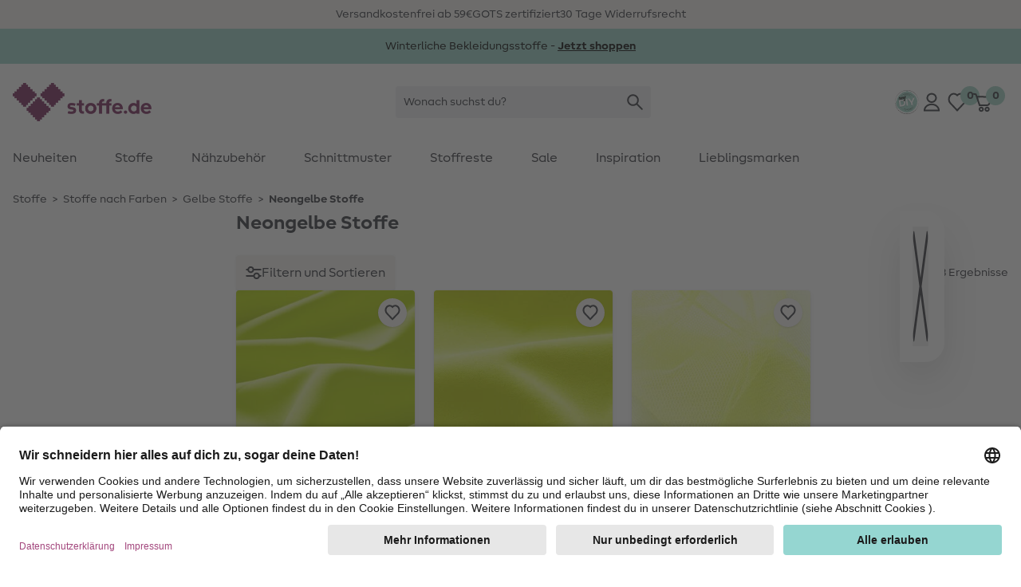

--- FILE ---
content_type: image/svg+xml
request_url: https://www.stoffe.de/on/demandware.static/Sites-Stoffe_DE-Site/-/default/dw12fcf519/images/myDIY-logo.svg
body_size: 13104
content:
<svg xmlns="http://www.w3.org/2000/svg" xmlns:xlink="http://www.w3.org/1999/xlink" width="200" height="200" style="enable-background:new 0 0 200 200" xml:space="preserve"><path style="fill-rule:evenodd;clip-rule:evenodd;fill:#9ED2C4" d="M17.4 136.7c.3.2.9 1.3.6 2.1-.3.7-2.8 2.1-1.3 3.6 1.4 1.3 5-.1 5.6.3.7.4.8 1.9.8 2.8 0 .8-.7.9-.5 1.2s.5.5.8.2.7-.3.8 0c.1.3-1.1 1-1.4 1.2s-.3.8.2 1.2 2.3-.5 2 1c0 0-.1.7.4 1.2.3.4 4.6 1.4 5.4.9s.9-.2 1.2.2c.8 3 6.1 7.5 6.8 7.7s.1 1 1 .8 5.9 7.4 6.4 7.9 1.1.8 1.6.8.7-.2.6-.5c0-.4.4-.3.5-.4 98.8 68.3 195.6-80.5 94-143.3-1.2-.7-2.6-2.3-2.3-3.2-.1-1.6-1.6-2.9-1.5-2s-.1 1.6-.9 1.3c-.8-.2.7-1.5 0-1.5-.8-.1-1.9 1.7-2.4 1.5s-.3-2.8-.2-3.7c0-.3-.3-.5-.5-.3-.3.3-.8.5-1.5.1-1.2-.6-3.9-3.5-4.8-3.4s-1.4-.1-1.5.9c-.2 1.2-1.3.8-2 1.1-.4.2-.3-.4-.7-.7-.7-.7 1.5-.1.2-1.2-2.1-.3-5.2-.5-6.1.3s-3.6-2.6-4.8-1.4c-1.2 1.2-3-.8-3.2-1.9s-5-.9-5-3.4c0-.8-1-.3-1.3.1-1.2.8-2.3-2.2-3.1-1.5s-2.3-1.3-2.8-.8 1.6 2.9-.5 2.6c-1.1-.2-.8.8-.2 1.4.5.6-.2.8-.1.8-2.8.9-3.1-.7-3.1-.8-.2-1.5-3.1-1.1-2.5-.4.7.8 1.3 1.7 1.1 2.1s-1.2-.8-1.8-.6c-.4.2-.3 1.7-.4 1.7 0 0 .1.7-.4 1.4 0 0-5.7 1.9-8.9 1.2-1.1-.4-.6-1.1-1.6-1.9-1.1-.9-2.6-1.1-2.9-1s-1.2 1-1.1 1.1c1.9 2.3-1.7 3.7-3.5 2.9v.1c-.1-.4-.1-1-.1-1v-.1c-1-.7-.9.1-1.6.2-.1.7.4 2.1-.4 2.5-.4.4-.5.9-.5 1.5-1.5.5-3 1.7-4.5.8l-2.1-.1c-1.3-1.3-2.4-.3-2.6.3-.1.7-.5 2.2-.5 2.2-.4 0-1 1.1-1.8 2.1-.3.3-1.5.7-1.5.9-23 13.5-39.3 37.6-42.1 65.7-1.9.7 0 2.6-2.4 1.9-.4-.1-4 .1-2.9 1.8.7.7 0 1.9.6 3.1 1.7 3.3-3.3 1.4-1.8 4.9.2.4-.4 1.2-.4 1.2s-.9 1.6 0 2c.6.2.4-.7.9-.7.2.8.1 1.6.2 2.3.1.7.6 4.1 2.4 6 .9.8-.4 2.4.2 3.5.5.5.4.8.3 1.2-.1.4-2.2 0-2.4.9s-1.9 1.1-1.7 1.8c.2.7 2.3.8 2.6 2 .3 1.2-.7 1.7-.5 2.3.1.4 1.3 2.9 3 3.8.5.3.7 1 .3 1.1-2 .7-.6 1.9-.2 2.2.4.2 3.3.4 2.7 2-.5 2 1.4 1.7 1.6 1.9zM12 103.3zm59.3-84.9s-.1 0-.1.1c0-.1 0-.1.1-.1zm65.1 3.3h-.2.2c.1 0 0 0 0 0z"/><path style="fill:#1e1e1c" d="M199 99.9c.1 26.3-10.1 51.4-28.5 70.3-28.2 28.7-71.2 37.4-108.4 22C50 187 39 179.6 29.7 170.4S13.2 150.1 8.3 138c-9.9-24.4-9.7-51.7.4-75.9S38.1 18.6 62.3 8.2C99.4-7.7 142.4.9 170.5 29.7c18.3 18.8 28.6 44 28.5 70.2zm-.3 0c0-26-10.6-51.1-29.2-69.3-9.2-8.9-20-16.1-31.9-21-6-2.4-12-4.2-18.3-5.5C66.5-6.7 15 27.4 4 80.1s23.2 104.4 76 115.3c6.6 1.3 13.5 2 20.3 2 25.9 0 50.7-10.1 69.2-28.2 18.7-18.2 29.2-43.2 29.2-69.3z"/><path style="fill:none" d="M89.2 47.9c16 .9 30.5 5.3 41.7 12.1h4.4c-9.3-8.2-21.5-13.1-34.9-13.2-3.9-.1-7.6.3-11.2 1.1z"/><path style="fill:none" d="M72.9 36.5C63 40.7 54.7 47 48 54.5c11.1-4.7 24.5-7.2 38.9-6.7 4.2-1.1 8.7-1.6 13.3-1.6 13.2.1 25.7 5 35.5 13.7 9.1-.1 16.8.2 23.3 1.6-18.6-27.5-54.6-38.7-86.1-25zM143.3 131.1c-10.1 4.7-21.5 8.6-33.6 11.2-12.6 2.7-24.7 3.8-35.9 3.5 7.8 4.5 16.9 7.1 26.5 7.2 17.2.1 33.1-8.3 43-21.9z"/><path style="fill:none" d="M100.2 170.1c18.5-.1 36.4-7.4 49.6-20.5 9.8-9.7 16.5-21.8 19.3-35.1-6.7 6.1-15.6 11.8-25.8 16.6-9.8 13.4-25.6 22.2-43.5 22.1-9.8 0-18.9-2.7-26.8-7.3-11.3-.3-21.5-2.1-30-5.2 2.3 3.2 4.8 6.2 7.5 9 13.3 13.1 31.1 20.4 49.7 20.4z"/><path style="fill:#1e1e1c" d="M143.3 131.1c-9.9 13.6-25.8 22-43.1 22-9.7 0-18.7-2.6-26.5-7.2H73c7.9 4.6 17 7.3 26.8 7.3 17.9 0 33.8-8.7 43.5-22.1zM87 47.8h1.2c.3 0 .7 0 1 .1 3.6-.8 7.3-1.2 11.2-1.2 13.4.1 25.6 5 34.9 13.2h.5c-9.7-8.7-22.3-13.6-35.5-13.7-4.6 0-9.1.5-13.3 1.6z"/><path style="fill:#1e1e1c" d="M149.9 149.5c-13.2 13.1-31.1 20.4-49.6 20.5-18.6 0-36.4-7.3-49.6-20.4-2.8-2.8-5.3-5.8-7.5-9-.2-.1-.4-.2-.6-.2 2.3 3.3 4.9 6.5 7.8 9.4 13.2 13.3 31.2 20.8 50 21 18.9.1 36.8-7.4 50.1-20.8 9.8-9.9 16.3-22.3 19.1-35.7l-.2.2c-3.1 13.2-9.7 25.4-19.5 35zM72.9 36.5c31.5-13.7 67.5-2.4 86.1 25 .3.1.5.1.8.2-18.2-28.7-54.9-40.9-87.1-27.3C61 39.3 51.4 46.9 44.1 56.3c1.3-.6 2.5-1.2 3.9-1.8 6.7-7.5 15-13.8 24.9-18z"/><path style="fill:#9ED2C4" d="M182.1 83.3c-4.7-13.4-11.8-19.2-22.3-21.7-.3-.1-.5-.1-.8-.2-6.4-1.4-14.1-1.6-23.3-1.6h-4.9c-11.2-6.7-25.6-11.2-41.7-12.1-.3 0-.7 0-1-.1h-1.2c-14.4-.5-27.9 2-38.9 6.7l-3.9 1.8C29.3 63.7 19.6 75.2 19 88.5c-.2 4.3.6 8.5 2.2 12.5-2.4 6.2-3.2 12.3-2 17.5 2.2 9.7 10.7 17.2 23.3 21.9.2.1.4.2.6.2 8.5 3.1 18.7 4.9 30 5.2h.7c11.2.3 23.4-.8 35.9-3.5 12.1-2.6 23.6-6.5 33.6-11.2h.1c10.3-4.8 19.1-10.5 25.8-16.6l.2-.2c10.9-10 16.2-21 12.7-31z"/><image style="overflow:visible;opacity:.15" width="82" height="86" xlink:href="[data-uri] GXRFWHRTb2Z0d2FyZQBBZG9iZSBJbWFnZVJlYWR5ccllPAAAC0BJREFUeNrsXYtSGzkQlHbXDwhH cv//kZcABj/2cVC1qvQ1PSNpbQdSF1ep1jg2yL09mpmekRLCn8efx2d6xN/870//FyDjFf/+9JnA 7a4MVsy8FiuBnQqefwio8QKf8cCKzmux4L0KFLzy88l479VB7RaAVwsSP8/97AGJAI0EoDeuztKu EMAcMNZrpaMxgIwG60a48vNRvGe6ttl3hSBaX7wxwGic9zaFv0OxkQF7G4O4DuJ96bNXAbQrBBG/ dDtf+XlD7ysdUTxHMNMXVQCm0WeuCdhIDJ2I9VdjZCTQ0ujm0Yphge3dgNYBMhATFYCn+fkJRg/X Ht7LLJ0uwczOARBB7GCsxOgA4NYZjQF4K1iKQKYvzSAyeEdnnAjQCICebeo5RjYA0Btg69exgZF+ RkCZrV0BsAymxUgGsScAD/PY0zWNI4Cefk8AMBebelewNiYw3kDbvo4bGlsAlcHsKsEsBRLNWYH4 IsYKgG3mz8dLgdkVrI2JjZsZuC+v426+3s5jO4+1wcyuAsSSNZLN+ihAfJ7HDp7jMtSIWHhYat6l ps1A/vU67mdA7wBMZeY1ADYiNg0U+qg1koFEEN/m/EQ3uRV/KzFzWLJeljibFtZHBPLrDOb9/NoN sJIZmXMsFohRZDMKTDTvxMjdDCAvPwpIdcOqwOwKQh9cIzcz++5mML/NgCIr1Z1vM4F4NDIlLyhP oQyaOLLyFtbxTYaRCrSxZr3sMmKEBeYNgHk/XxMr04STGVuglQoW0RAgOCRiMG9g7d7QvBqDiTzi UkbGTCy5Iu99C6augEyfD8JUQ2EwnObUCKCZoT2FZxsyaWSjcmSjEEOKTLxEtODshmNKBPUGJt3A hCcyl5x6463ZfEVTXMHc1iKKaGlOCkRL/HDZ2Yl1KGZAbQWgPPlOfMkRng9CbBgNpSaKdFKtvd38 2dYJvyIAwkwehOBRbOKdAaIST3OxJo9Ige5IaxnmwvwF8MEAYqqKQDVwoxXwkeY0UobkzSfmAO0q ZH1lftFYTyPlsgPFe0cjZRsEExCMlWEFK3IkKqwKwiI4T2fRY1hq2sEBbyxYz9TnEcQXyj5SyoaT V0B2xtqMVytODEaqqdLLA8ynFzfWBLQrlPSVDuh5uQmyhGQyCcCnOVjeAaCJnWnyk5FdsYNDJ5c+ uwGzT59lNqqMaA839gjz6cnqpnMYOQrHYC3ME7Ex3fk9ZBsPr+MRAN2DaQ2wTsZM6HUrbgI6LAaT 2WiJHGgpLQnDVUBOTogwZDwcqigM5PMM4BuQP+ZrEhUSILwutZTvb0k8wS89kLOKFG2k39FTSnlH AgeC2Yk5vYsrSxg5GjKWCl8Ui3nSuxnMH/N4JFb2BIZi5C18YQZxMkK2KASYw3xDnkHNwtw8zanJ la6XmLbFSMVMZUoM5gOsl2iiCCR67MTI54IloRFhUSfYfQvDy80by8mWOJvJqNJ5gIYCMJ9hzXya f06gILMw/FmDCsUgTkbc2Yri3SojVLP4wmHUO/P2MpsS0y5xOJMTT7J+eHA8dwfCyVE4mADM64ya UkMmjlHA1hE5WC2aakzbSupVSjU4Kd7k/A5VbzkJINHpHEWcFwTb1sJEOeNRYG5Ent5mJD7Xa3vh z2CUOHPB+pQRaE8E5CTkPJVONoZnV6JuEAIMawXW+hgNFSvLyFKHM2REB0+4tcIrlYqqv6PqSrdU U0oMXon1UoG5MlSjakaeAyIzKRbUZLyUlLXMSTiiDpzQs4gFTyIWbAwwcyBGpa+WrpGeOQ5CcLBU otpiF7M7mXJK245g0ntwXvtMHq/q9p1Rl7fmGj2vXQpiCSsjhSMqJGkKgl1LpbYqiSw+KMfk6Zyq hOyadSDxNVe/yHltpSdGIYW1GUBjZdraG+0rCkRlMU2mT6kpKMxJIGtN2/LcQZQFLFZaRbGSddub 02DonN7SUwJirAHSa+ws9dpeR1sOzFBg7jlgBydRyPV/FjHxEowcKu66Z9rtkokXLEUlhbVciFY8 l6byznt3XbUaR2dRt3p+ah8fvVdoMSNzrJycBd1jpNVkmts1ETNhVgnDljJ5EZA1ctrk9BF5DVXW LodgdGRwHl4TEUwOiKUpb5WzqZHTPM99rsOJGQfWOaOkaWp06uxWTSoL5FSplJeEGG0lc6x9PFaN ey1Un7URWHt5fimY1TLaEjlN5dulYZAHZq4deyvKs1bzlBeLqh0R09K69jlyGseTJc5GAdk4uTGq 3FsqF2DthfXIaNS4eyOgL2JmV8HGGiVockKgtmAta8Xdx/aYtZDMUlUR27K3VOduRdvKYKSXvdMk EHKlhnNBVCpQdJSWlQHoINZGVZZN4KXO4b/mwWCuw/tOtDHY20tyYJ69RubkNKvzQnnYlaFOn+bP NUIB76gk+2UG8CsMbnxFRsZMx8UhvN+Xo9LfaSmQS+U05bU7UVfBkTYT9aL/Zy3Y+AbeWwv23+Fn K/a9ALIFDdFqWzlQ28qJinGLGDkVOJy+wLSDUXDicugBQFwBkFYJFVuvvwGYX8G0ufE1UDXzQGLw iwBy+NWmbZl3I8qk3MNzF35uz+igdcWrydwBI5Vp3xIbsY3mFOx9Oayu94ZpV3vtWjnNYmRreNw7 WBe7GeATsNP7HLLyHhwNOpmOTBpBxP04OwIzt05enJEl4U8Q5nkLDQGpZXkDr42imL8lR3NHg8Oe DmJRBFF1euyMollviDGLnU2NnDYWVPtOtA6uZhCOMHGvNxKD7y9Ux14TiCnUQRATgI8wdk5P0WiZ 9bmMLCnPBspQsK0OWZdM+kC9P5aDwmH160SY70k0cD3AeARWqsbX8VKMXCKnsXmnbGUd3vc/romN o9ERwaLEJujOMQYxtV0/EYiptfCBgNxfA8hz5TRkJS8VDbBRtT57Qbwq5EcR4hyD7sv8Pg8Gkh1N 0UkDJaLFku60wakmBmLpinp+xgKxozO0TN5Sd4Q1ETuF/5nHdzLtRWysNW1LTit1OBHWw0ihTe/U xZtMGQHjw5EyFnQsj8BEBPJH+NmfqVpcxlCw1W+J+pPLt/tMKNQYstjohE5WvYU3dvZGiINs/E5m /UhAngpUn7MZmXM4ffC3pDVCEUo/l9x9L1XlvBnjxAfhYBSIHPIUFb4u5bVVywgfFYOelNlk6XxW UYpPW+HjGHDj+w5iRAx1HsJ/W65fgr1RKYTK/dpL4slBCKN4RMyBYjpre+8U/OO4WJnHm6dOD+Cs 5ZGuT5QOWnn1VRiZA5FPOtnP8V0DX74RjBwLhnfeD/9Nzp+f6MriBOfUQy2INXGkZ9r8hRIjNhCE n0jKyu0oU3EqnzrlHVPDp6vs4HWvd3KoBfAc01aLPC/wDCJL/d7+RhWTqqO7Ss/74W1xB4OFZx3x dY6zUeHGDlSXMP/7C5i4KjxZAPbBPnlKrcX78H6DJp9EdQp6W/PZ56Sdu0YyG9cE4h7E1UY4GS8z Uifv5c5CQ8YdCopZVW0p1wSyhwwC891h/iI7Q+rPAdkbDmYQ4dUx6M3rR6NW/ctO6/McjjoV4EAg jgAun7gSDKdiCR+emQ9BH214Emweg910ejaIlzLthtiWBNRn6nAIBiOtw0KGSkfk7dydgr9BP/xq ILnVg7dKJHD3RndDKIgXa/59CH4XWS57Ch8BJE9iEGHRADGjOqzICsRLs5yS13KNoh9y6nPOvLGQ jxKWdaimddhI6cFKJQeVWKZ71XPIl/ZsW+3G1kakGPwOWQ8Q7wD3ED7wEPdzgVRgquOvvVP3zgXG A+tD/q+GeIHPLjnhvgSU0kPYP8X/IBIv+HkLvFjBnBwon+a/Xbk0kLnfExcA8WnB+hVA1vze3xKo P48/j9/r8a8AAwDbYBKdBNL3qgAAAABJRU5ErkJggg==" transform="translate(16 70)"/><path style="fill:#fff" d="m39.4 138.2-7.5-57.1 20.6-2.7c5.9-.9 12-.5 17.7 1.4 4.8 1.6 9 4.7 12 8.7 6.1 8.6 7.5 19.7 3.9 29.7-1.9 4.7-5.2 8.7-9.4 11.5-5 3.3-10.7 5.3-16.6 5.9l-20.7 2.6zm19.4-14.5c5.6-.7 9.8-2.8 12.7-6.3s4-7.7 3.3-12.9c-.7-5.1-2.8-9-6.5-11.6s-8.3-3.6-13.9-2.8L46 91.2l4.4 33.6 8.4-1.1z"/><image style="overflow:visible;opacity:.15" width="45" height="84" xlink:href="[data-uri] GXRFWHRTb2Z0d2FyZQBBZG9iZSBJbWFnZVJlYWR5ccllPAAABRFJREFUeNrsm+ty2zgMhXmR4yRt t/v+r9mkiSWZXHuGmD1FQBK8OPGPegYjx1HkjycHICjTxvx9fM7DfuK14ldD24bX4+wB2M5zbeEa NgMnPY+3graFo/Q8p2oUogt8aVCWhxNew7/jsIEdu8EXhbocVAochBFgMc7wvMvnNaU5qE/HJT33 8DqdixAEeY09HW06GlCd3i/2QkvKEuD1/AM74gAsvDkCbynWjP/DiNLcx47BPgiB8A5UJnWvsKcU jnmewo7ag6tMwMdLPLI4pjiA4gS0J2WvsO+X+M0GhX63QgJ3JSKq/JAgny7xfIlv6fiUghQnaFL5 CvsGwNw6PpOUamipYiD0MYH+SPEd4B8F6DUBv8L7BLDMBp63I4lomdKOKf2cYP+B+AZqe7DGKSl8 SNdD4DXFVqnxXZ72zNNPCfKq9L+X+JkG8Zx+j9Bv6TWXgDfwN+aAG1W6BM7V/sHUPoI9VviZgCkZ seI4YVIahkbwA3ibFP8O/n4Epdd0voGEfErnYNJ6oQ3oLnm18ofwz1BJCJp8TMBUHh8Ea/Aepqvk RUXd5vAERdcjW6xQy6me5/w8bI9cH8wt49kgDnD+JsycB6FvkcCLii+V5VEs9MGG1XPPZkSpR6kB qyzSCh0y8IZ1eVh1PAPm4M2J6AqwvEc4s84tZLozqZ31BWA3Ah0zSyPewJ+FZj4UEtcL4Qr26FI6 t/I4Cw29BtxXwKfag6/rODhCc59r1M6B21spXQLHa+e8La0xzYjSuZW0BB8GfF1LRjtD6dCotFTD vbAgdg33UNTQGk8HBm4rpW8oGUfqNI+omPK1pa8JOmbsERX2GEnGplrtFAPL3SVqSUbfUPaGqkds KHuS0lYB7jIVxI4o3QIeC/bgbexyC6U/o1YvlVkxOwit0tpklCqIm+3rWfYIAnjOzzezR0+tDpVa Pa3jc4r14Uitng6srdMmk4h7Abyk9MKSsLlF1fYeUfj4gcB35axYqx5uRsnrqdVB+EhieovqbgTc 0jg1t6gtnpbAd8HbpbLnblU9Rpdd4dYtqrZhksD3r2pRZ9ljV5a9KVN5ayKO3E6Y1qKOKt16O2FK i6pNxLtqUXuV/tIWtRX6LlpUbSLeVYuqWW7dXYuqtcddtaitXd5dtKiuUeW7aFHdjYFbktFVPvEa 8nRPi8rrtc+0q27mNF4Dlj6PKbWpXHHXUj2Wxim8pdtDcFuAt4Vmqbt6tLaouzCIUPG6afmwaJmQ iATHd8ys6TNx+refFWXRaNaIS6fSkUFvDJq2tB3gP3pmg8oNoHu3mFZtBCZQ2iH2ALC0JYh+/56e 0wCkxM0OoFVpI0zhCEzb2XA/08qgr79/TUcN/BRPc2usDPgFrrsxxWnb26903mv6+SRYJmuXRQls hYYJk+8dFKZr0o4x3OJG574k8F8Z8DDLHlHoqTdQ+SFdj3btnmAQBI27xl5AcbLKmlF7SvXgfn4z /+/8IkVpO5tn0CtY6ZX5W4L+kJQ90EFQ2sOsRzvEjubPTbPBfNw0+wbxLiTkkNJ8YzYBYL8QYSDk ZQ+zLg50Y/X8BFVEUnqKPRCAD2Q1HzcL8qqzCZPSnlH5g9oj0BbKWGDQ0s713L3APTPFh1nVA7u1 IAxkLyybcsu1IEwqIbPA1n14Ljxy38iwhZ5Y8/UR9VdJeqGlbqx2qzYW7qVIoLEGYCbCmwq0qQBG 7RuPgrdeb+hLaJ/51b5uyL+Pr3r8J8AA54xJB8NLmtIAAAAASUVORK5CYII=" transform="translate(74 64)"/><path style="fill:#fff" d="m97 130.6-7.5-57.1 12.7-1.7 7.5 57.1z"/><image style="overflow:visible;opacity:.15" width="83" height="87" xlink:href="[data-uri] GXRFWHRTb2Z0d2FyZQBBZG9iZSBJbWFnZVJlYWR5ccllPAAACetJREFUeNrsnQlz2zYQhQEeEm3H Tfv//2VT6+KBxjPA5OXlLQhShxXFnMFIViwX+vT2wGLBOvd5fV73ePnPz569wifMss/pF4IMfzJM v/C5AhdmXntomAoUPnrjdQtYEMME6h8QpIJX0c8MllX5Pibj0QTaPCBIhFfR8PQcgQYC+T5GeHTx efpdz0CbK5hXyRUuDJJVmEYtRiWAOgFxiGOk/950SWX6M2EGw09dCmSC1sBo4TlC9aCwEMG9j56G cgNuLcy5aLgmQgYCG840bYa4iRA3MBBqUqcDkEOEd/o+jvTvSbn4Bfxk6s2Zjp1fm4OZG34lUFRk UuE2jo4eE9SkUA+mOwDEA4BE068E0CJlWvBUhKwKIyT6pYki5RKz57kkVSaQT3E8x5F+TpBbgJlA JZC7+G8IeYivjTmX1iyYdCVGLSKlAjrRNzyKSBlW+FFUZTLpBPHl+/gC4xmAtgAs+cgEMilygNfr GbFkYc5Fx4aeK7BeqHGA0cdHD3BLIr4VcFCV7yD/gvEagT5Fk2/je0Ocwzuwffw7+NqBglX2agpz Npxw8kstOfRGRElHIJNzP8Xf5Wg55vK4AlV2EdiXCPHvOBLQZ1BmMvETgBwjxNYQx2KYTqiypsi4 pUcEi0CDAJm+8UN8zpMcF4DEwJNgPhPMf76Pr/HnBLOBCJ6CTXreCjWGEtfTrIiSHSigo0jZgtl7 gJPMJpnTDn7PSqFUcmzllWzirxHeV1BnUuYmvmeKX7CP82vJN+YykCKY3jDzBpSIDv4FImUn0o5A Dv4d5NvMt29VbCz308LcOpjbq/CbT/F3E8Aqzq2meYwiUM5CbWbSIsuUUqR8pUjZgTo9RMVTNKEd /E5NQSqIgsIkQFrzQmV+gfm9wjw7iOII1IllZA/LSYYqg2RTkBZVoE409ReaLKYeDUTLEZz8G/27 M/LPIFZIDkB6cj/oLzEtStbzDO6oggScc8kTjJ6ATnOmXroCshT6JBTaiTwuwcS0RBUXRgGUl57e UGVHifozfcEpijv4+7gOP9I4CZjTEp+5JElW5vUCk68p/UCf6sm0RmFSgYKRlaoxzCda9XTCWhDk CbKLPWQZR0OZbqnPdIXRzItonz4ATr4HZVTC0Q8EcxJKCEaGscmA3IqgOAqQewB5yCgzrFGmtZZm FU0UJPhDNhCE2kyVBv0Tgg3w/lCoSlZkS1/sZIDcE1SEOZWkR42R4/FScBQrmJPxDTLYSqRLE0VN hIkfYCJTV6pUMDtSJQcbTNX2kPsqkEX+skSZqEh01AfxTeIkUFW4bnfGF9QLqCP9neQ3mwJf2Ynq EOe86Cd38FnYX04lJj7nM4NQ0TF+iD3kjB3VDbkQi751kzHxPpOOeFhm8rK2I6CdWEAoVaa8d0eq PMI8VDBc5DMDlc5GWikcRAV7SxB5nd6CuavA01N+Nwi3kYogJb5yQ6pUBeC9UCUGHwQ5laQ6pcoc YSK8PdAaw9pvaSKI0fCbveGDe4CZM+/OKAAzSEuVJ5jXRDWC1T6TN5rUXkstNq0YZE3vTQrtMkB5 ZzBZRoh//8kYKoKzKi1fecjkluESysTqTQJ6ooJxMzNUNT6lNt1MijRBSnSKz5vMSmcu8JzIVy5J h86CaZl7L1SqtletrdUWgG5E/qpyzTqqZgKYLwbMzYwq92TmpelQOBdmoNwQqy0nYztDgayNzooG 9m0UTEyHDvHnGmoCX6gMuKWqVTBWO6zK1enQGmU6Wrl4oxq/ZPMfI/0kYGLwSTDH+L6OYD5TFK8o 8PTCV6ZxVjq0ptBh+U9foE5LpZb/HEWO2cQPnOqPW6NatYG/HzJV/lwUX5QOnVM1wuiuKkk5dao9 og3AUnvqKZJvQJnpfc8R5osoaniqpR6Fn7RALkqH1sLkHUMMSJWoeVqmzhG+AaAbgukB5hG2hlvw my+iKO2MgkZuxbMqHTpXmY5M3kOEVwrl7eE5/xlEJWobP/QI88b9niehykHUEnYzUXy6Jcy5gFTq P9nctwIoR/weYNZUx0R/6WnFdljgK6c1geccmCUByYKplIndaDWAQphbAbOh/fsGGqumDMz9TG65 SpXnwLQCki/MP3O9krWxzTxQUKrJdeCWBC8dEeROVNNXJemXhKkC0lCo0CajUBXMWoqyXrzXARSr OqR8pbWN+yHKdFS8HVy+HboxortacjbQTBVoJ8CLNhzV9DCXDhVvS1wbZi7Cl8AsUWiu7duL/LQ3 qkMl6ZD7SGXmAlJvQG1m1Fk73QNqndsJYvv2aFSHeOk4GI0PHwrzEhUmhlmDiVuNtBMt/wZjn2pJ OuTuAeaaCtOc2SNQJ8w+UL7bG6W2vbEffhFFXlOZaytMJaU7NPNAu52DsfPIzQVn1SxvCXNNhak2 1vEK7uT0QSh17ORAI5dXXuSQ1zWP+5VWmGqxEddmVkweVjpqw+8oYJa0u4R7hbm0wsTFEOsgVO3m j+chUOxow6BzsXTolsosrTA17tfmArUXz50hue4Q3Ic/UQX/Ikn6LWEuqTCplhfuFuEODSeKyVan iFJk+J2UuaTCpJpWc+2B3lCnNaZrg7wVTBWQPFSYUgDauV+b/Hfx8RCB9mLDTPXE83nxq5j1R8Hk gDRCQm+tWHAZyAGkdvbxEvVa8a0hfidlsv+sRG7IjadWS3Tlfu1i/tDr1reV4F7LMZNwzzXreyrJ OTd/H46rAq8+8IucZtIahNjP5IjW8W11dNtfC+xH3PCEzX0Oai5HdC5/hNu6H4d/NGU6p9u9+YTY YBQnnFimVlTCywF9GJhWOjNmgI4zyvRGZb/k5gIPoUyXAcrHZOZ8ZmUosr6Vqd8TTMvcrQNXwQDq C/zmVZTZ3AFIl1HmkIE6Gsm3zwC8amrU3Iky1wLl9ymwKtfEER4JpjJ1hqjSpRoAWufCVS760MrM pUgID1dE3Nd5oiVniY99KJgho0priZnOrCdVIsySBtaHqBqVLi95z527ftPh/3TsmmG+QbUpt63r 3G9aHF7rL7lf6D/3435Eg/txA6cEdh9/51+AmlTKhw7Cn+Iz1QEoPPg/gt9EmIcI8VsE+l9879U6 OH4HmLjLmGAmkOkWFbsIs4L3HEGd3wDmIeM/HzJp9xR8kolju3YA8+ZOYe4Sfosw38B/9q7wXhuP lGcmmFiocKA+vnfS5PShfG5s/WPM3DndnYFnxXvwlXiLtCCCFuelJ0OZD7ucTNCw+9i5nw9H4Y3v PMFUx61v0nxwj8pEdfLPg9NHXpz79ebLVuluumbwuTefieq0TN+6JTinVta++dLb8S667un/IGDd +X+uUs5VJ+vmfFfdM783mAqoI4huBqbVhOCuDfIeYSqo6tEZtcgcuHCrSd8z0CVzDYWv/XEw184z uM/r8/q84PpfgAEAT7YmBsD6Xo4AAAAASUVORK5CYII=" transform="translate(91 56)"/><path style="fill:#fff" d="m164.2 63.7-17.7 41 2.5 19.1-12.6 1.7-2.5-19.1-27.7-35.1 14.4-1.9 18.5 25 11.3-28.9z"/><path style="fill:#1e1e1c" d="M84.3 76.7c.3.2.2 1.1 1 .7 0 .2-.3.2-.6.3-.1.6.3 1.4-.4 1.5 0 .2.3.1.6.1-.3.2.3 1.2-.2 1 0 0 .1.3.1.4-.7.3-.3.6-.3 1.2-.8.9-.4 2.3-1.2 2.9-1.3 6.6-4.5 10.6-10.8 6.4-.4-3.5.2-6.4.4-9.5.7.1 1.5-.4 1.8.8.1-.1.1-.3.3-.4-.1 0 .3.2.2 0 .2.1.4.6.4.1.3 0 .6.3.6.7.8-1.3 1.3-2.9 1.7-4.3.8-.5-.3-1.7.8-2.1-.1-.6-.1-1.7.4-2.2-.4-1 .6-1.9.4-3-1.4 1.9-3.1 4.1-6 3.6l-.2-.3c-.3-.1-2.5-.2-2.8-.2-6-4.3-2.6-14.9-1.5-21 .6 0 .6-.6 1.2-.7.1.2.3.1.7.1.2.2.1.3.1.6.1-.1.3 0 .4.1.7.1.6-.4 1-.4 0 .6.6.2.7.6.2-.6.6.2.6-.2.3 0 .3.3.3.6.2-.1.3-.3.4-.1 0 .6.7-.4 1.1 0-.2.3-.1.9 0 1.2-.3.3-.3.8-.2 1.1-.2.3-.1.7-.2 1.3 0 0-.3 0-.2.2.6-.1 0 .5-.2.4-.1.6.1 1.2 0 1.8-.2.2-.1.5 0 .7l-.4.4c.1 2.2-.1 4.3-.2 6.8.6.1.2-.3.4-.6.4-.4.5-.5.6-1 .1-.2.3-.2.4-.3.1-.2 0-1 .4-.9.1-.3 0-.8.3-1 .2-1.1 1.4-2.2 1.2-3.2 0 0 .3-.8.8-.8-.6-.7.6-.9.4-1.4.2-.5.9-1.1.8-1.7.8-.7.6-2.1 1.4-2.8.2-.4-.1-.9.4-.7.5-2.1 2.1-3.7 2.6-5.7.7.1 1.5 0 1.5 1.1.3-.3 1.1-.3 1.8-.6 0 .8.2.1.4.2s0 .2.2.2.1.3.3.4c.2.1.9-.7.6.1.4-.1.4-.3.8-.3.4 1.7-.1 3.8.1 5.6-.6.7 0 1.4-.4 2.1.1 1.4-.2 2.4-.3 3.9-.5 0 0 1.2-.3 1.3-.1.6.1 1 0 1.5-.8.3.2 2.2-.8 2.3-.1.6.2 1.3-.1 1.9 0 .1 0 .7-.1.8-.2.9-.2 1.9-.7 2.8.2.8-.2 1.4-1.1 1.2.3-.6.6 0 .9-.6.1-.2-.2-.1-.2-.2-.1-.2.2-.2.2-.3-.1-.4-.7-.7.2-.9 0-.3-.4-.1-.7-.1.1-.3.4-.4.8-.7-.1-.2-.6-.1-.4-.6.4.1.9-.8.1-.4 0-.2.3-.2.7-.3-.1-.3-.6-.1-.9-.1-.4 0-.2.6-.3.8-.1.2.1.1.1.4-.3.1-.2.5-.1.7-.2.3 0 .1.1.4-.1 0-.4.9 0 .6-.2.4-1.1 1.3-.3 1.9-.3.4-.7.9-.8 1.4.3 0 .4 1 .1.6-.2.1 0 .2 0 .3 0-.1-.2.1-.2.2.4.3.6-.2.1.4-.3 1.3-.5.8-.8.9zm-15.4-10c-.1.9.3 1.1.3.7 0-.3-.2-1.4-.3-.7zm0-2.4c0 .3.3.8.3.3s-.2-.8-.3-.3zm.4-3.9c.2-.1.2-.3.1-.6-.3 0-.1.4-.3.6 0 .7.6.7.2 0zm12.2-1.9c-.3.7-1 1.3-1.1 2.1h-.2l.1.4c-1.9 3.2-4.1 6.7-5.5 10 1.9-1.5 2.6-4.7 4.1-6.2.2-1.5 2.2-2.9 1.9-4.3.5-.6 1.1-1.6 1.2-2.2.5-.4 2.4-4.9 1.3-4.5-.5 1.7-.9 3.3-1.8 4.7zm3.6 6.5c0-1.6 1.2-4 .3-5.5v1.3h-.1c-.2 1.7-.5 3.4-.9 5.1-.2 0 .3.5-.2.3-.2 1-.4 1.8-.8 2.8 0-.2 0-.4-.1-.7-.1-.3.1-.1.1-.2s-.1-.2-.1-.3c.4.1.1-.5.3-.8-.1-.1-.3-.3-.3-.4h.3c.2-.7-.3 0-.3-.7.2 0 .3.1.4-.1-.2-.1 0-.2.1-.3-.5-.1-.5-.8-.7-1 .2.7-.2.7-.2.8-.2.8.2-.1.2.4-.2 0-.2.4-.1.6 0 0-.4-.3-.3.2.1 0 0 .2 0 .4.1 0 .2 0 .2.2-.6-.2.2.4-.4.2.2.7-.1.9 0 1s.1 0 0 .2c-.3.3-.2.8-.4 1.2h.1c-.1.2-.1.5-.1.8H82c0 1.1-.4 2.4-.6 3.4.3 0 .3.5-.1.2-.1.2.2.9-.1.4 0 .9.1 2-.2 3h.1c-.4 2.3-1.2 4.3-1.1 6.5.2.2.2-.3.2-.6.1-.2.3-.5.2-.8h.1s-.1-.7.1-.4c0-.1-.1-.7.1-.4 0 0 0-.8.2-.8.4.2.1-.7.6-.4 0-.3 0-.6.2-.8.1-.6-.2-.4-.2-.8.1 0 .2 0 .2-.2-.3-.3.4-1 .3-1.4-.1 0-.1-.3-.1-.6.2-.2.1-1 .4-1-.3-1.3.7-2.6.8-3.9 0 0-.1 0-.1-.2s.2.1.2-.1.3-.8.1-1.1c.2 0 .2 0 .1-.1l.1-.7c.1-.1.2.1.2-.2-.2-.9.5-1.7.4-2.6-.1.1.1 0 .1 0 .1-.6.1-1.2.2-1.2s.1.4.3.3c0-.4-.2-.3 0-.7-.2-.1-.3.2-.3 0 .7.4.6 0 .7-.3 0-.2.1 0 0 0zm-3.5 17.1c-1.2.1.6.4.4-.1l-.4.1zm1.6-3.8c0 1.1.6-.4.3-.6.2 0 .1-.3 0 0-.3-.1.3.9-.3.6zm.8-2.2c-.3.2-.4.7-.3 1-.5.5.5-.5.3-1zm0-3c-.3.3-.2 1.2.2 1.3-.2.1-.4.1-.4.3 1-.1-.1.4-.1.8 1.1-.2.7-1.1.4-1.9.3.1.8-.6.2-.6 0 .3-.2.2-.3.1zm-.5-11c-.1.6-1 1.2 0 1.3-.2-.8.2-1.1.3-1.5-.4-.2-1.1.6-.6.6 0-.3 0-.4.3-.4zm2.1 12.6c.5-.4.6 1.1.2.2 0 0-.2.2-.1.2-.2-.1-.2-.1 0-.2l-.1-.2zm.7-1c-.1 0-.3-.3-.3-.4.2-.8.4.3.3.4zm-.4-7.6c-.1.4-.1.9 0 1.3-.9-.1-.1 1-.4 1.2.4-.2 1.3 0 1.2-.4-.4 0 .2-.3-.3-.6.6-.6.1-1.1.4-1.4.1-.1-.1-.4-.1-.4.2-.9-.2 0-.6-.6.1-.4 1.1-.2.8-.9-.2.2-1.2 0-1.1.4.1 0 .3 0 .2.2-.1.4 0 1.2-.1 1.2zm.9-3.1-.1-.4-.4.1.1.4.4-.1zM57.3 67.8c-.1.1-.2.3-.3.4-.1.2.1.4-.2.4-.2 1-1.1 1.7-1.1 2.8-.4.2-.3.7-.8 1.2.1.1.3.8-.1.6-.1.1.4.4-.1.3l.1.4s-.6.3-.7.8c.2.3-.5.7-.4 1 0 .2.3.6-.1.4.4.6-.3.5-.4 1.3 0 0 .1.2 0 .2-1 2.7-3.3 6.2-6.6 3.9-1 .4-1.3-.2-2-.3.1-.4-.6-.4-.6-.6s-.1-1-.2-1.4c-.4 0 0-.3-.3-.7.3-2.4-.2-6.8.3-10.3-.2-.2-.2 0-.4.1.1.6-.7.8-.3 1.4h-.7c0 .1.1.4.1.4s-.4 0-.4.2c.1.6-.3.4-.2 1s-.2.3-.3.4c-.1.6-.4 1.4-.6 2.2-.3.1-.2.6-.3.9-.1.2-.4 0-.4.2.4.8-.9 1.6-.4 2.4h-.2l.1.4c-.1.1-.2.3-.3.4 0 .2.3.6-.1.4l.1.4c-.2.3-.4.8-.6 1.2.4.5-.6 1.3-.6 1.9.1.7-.6 1.7-1.5 1.4v-.2c-.2 0-.2.2-.2.2-1.5-.3-3.3-.7-4.7-1.2-1.5-4.1-.7-8.4-.2-12.2.4-.3.1-.9.2-1.3s.6-.7.2-1.1c1.2-3.4 1-12.7 6.2-10v.1c4.2-.1 2.9.9 2 4 2-1.9 2.4-5 5.8-3.8.9.7 2.2.4 3.4 1.1 0 .6.1 1.2.3 1.8 0-.1-.3.1-.1.2.7.3-.2 1.2 0 1.3.5.8.1 3.1.1 4.3h-.7c0 .3.3.2.1.7 0 0-.2.2-.1.2-.1.3.2.1.2.2s-.2.2-.2.3v3.6c.2.3.1 0 .4-.1s0-.4.1-.7c.5-.5.3-1.2.8-1.7 0-.7.4-1.1.9-1.7-.4-1.1 1.1-1.8.8-2.5.1-.2.2-.6.2-.8.7-.3.3-1.3.9-1.4.3-.7.5-1.6 1.2-2.2-.1-.5-.2-.5.3-.6 2.1-5.6 4.8-5.7 9.9-3.4 0 .3.1.4.3.4.1.8.6 1.6 0 2.3.2-.2.3.2.1.3-.2 3.8-.8 7.6-1.9 11.4.2.4.1 1.2-.2 1.4 0 .2.3.6-.1.7.4 1.1-.4 2.5-.1 3.6-.1.3-.7.5-.2.8 0 .1-.3.3-.2.7-.2 1.1.8.7.7 1.5-.3.2-.3.7-.7.9s-.5.4-.7.4c-.7.1-1 .1-1.7.1-.2-.2-.2-.3-.6-.4l-.3.1v-.2c-.7-.1-1.3-.1-2 0 0-.7-.4-.8-.8-.9-.4-5 1.4-8.6 1.8-12.9-.8 0-.6.7-.7 1zM32.5 79.2c0 .3.2.9.3.4.1-.4-.3-.9-.3-.4zm0-1.4c0 .3.2.8.3.4.1-.3-.3-.8-.3-.4zm.1-1.8c0 .8.6.4.6.9-.2.4.2 1.1-.1 1.8.2 0 .6-.1.7.1-.5.1-.4.3 0 .2-.1-.6.1-1 .3-1.4-.3 0-.8.2-.9-.1.3-.4.2 0 .9-.1.4-.8 0-1.1.4-1.9-.7-.1-.2.4-.3.8-.1.3-.4 0-.3.3.2 0 .4-.1.4.2-.3.1-.3.3-.6.4-.6-.9.2-1.2-.3-1.8.2-.1.4-.1.3-.3l-.6.1c.1.6.3.7 0 1.1-.3.4-.3-1.2-.5-.3zm1-1.9c.3-.1.1-.7-.2-.4.2.7-.3.7 0 1.3.8-.2.4-.5.2-.9zm.4-5.5c.3-.7.1-.8.2-1.3-.7-.1-.3 1-.4 1.4-.4.4-.4 1.3 0 2-.7-.4-.7.8-.3.9 0 0 0-.6.1-.6.4 1.1-.3 1.3-.6 1.9.4 0 .4-.3.9-.3.2-1.2.1-2.3-.2-3.5l.4-.1c-.2.1-.1 1 .1.4.3-.4 0-.2-.2-.8zm2.5.5c-1.3-.1-.2 2.1-1.3 1.5-.1.3 0 .8.2 1.1-.7.3-.6.9-.7 1.4.5.2-.5.2-.2.4 1.3-.4 0-1.4 1.1-2 .1.8 0 1.5-.3 2.3.2 0 .4-.1.6.1-.5.6-.7 2.1-.2 3-.4 0-.4.6-.4.8.6-.1-.1.4-.1.7 0 .1.3 0 .2.2s-.3 0-.2.2.3 0 0 .2.3.8.3.8c-.9.1-.1.2-.1.7H35c-.1.2.3.9.2 1.1.2 0 .3.2.3.4.9.2.6-.7.7-1.3.8.1.4-.9.4-1.2.1-.3.1-.3-.1-.7.2-.1.3-.3.8-.3.2-1.2.9-2 .6-3.3h.2c.2-.9-.1-.9-.4-1.3.3 0 .9 0 .9-.4-.7-.2.1-.7 0-.9-.1-.2.2-.2.2-.2-.3-.4-.1-.8.3-1 0-.1-.2-.6-.1-.9.8.6.2-.8 1-.7-.5-.8 1-1.1.9-2 .1 0 .4-.1.3-.3-.1-.2.2-.4-.1-.6 0 .1-.1.3-.2 0 0-.6.3-.2.6-.7-.1-.2-.2-.4-.1-.7-.6 0-.4.4-1 .4-.1.2-.6 1.1-.2.6.2-.1.8-.8.9-.1-.4.2-.8.6-1.2.8-.1-.3-.4.1-.3.3.2 0 .6-.2.7.1-.6.4-.9-.2-1.1.7.4-.1.6 0 .8.3-.2.2-.4.4-.8.7.1-.7-1.3.1-.4.1.9-.2.3.4.3.6.7.6-.9-.1-.7.3.6 0-.2.7.2 1.1-.3.1-.4.1-.1.2s-.4.4-.4.4c.3.6-.5 1.1-.7 1.8-.2-.6.2-.6 0-1.1-.2 0-.3 0-.3-.1 1 0 .2-.4.2-.6s.6 0 .4-.2c-.4 0 0-.3-.1-.7.3-.2.7-.4.2-.6-.4.4-.1-.8-.1-.9s-.3.1-.2-.2c0-.1.3 0 .4-.1.1-.1-.1-.6.1-.4-.6-.7.2-1.2-.1-2.2.2-.1.4-.1.4-.3-.9.3-1.2-.7-1.3.2.3 0 .6 0 .6.3-.8-.1-.7 0-1.1.4 0-.1-.1-.2-.1 0 .6 0-.1 1.4-.7.7-.2 1 .7.5.8 1.1zm-2.1 5c.1-.1.3.4.4.3s-.3-1-.4-.3zm2.1 1c-.1.1-.3-.4-.3-.7 0-.2.3-.3.2-.4s.1-.7 0-1.3c.8.3 0 1.3.1 2.4zm.4-6.8c0 .6.6.4.4 1-.8-.2 0 .8-.6.9.2.2.7 2.1-.2 2.2-.2-.6-.1-1.3.2-1.9-.4-.2.1-.1 0-.3.1-1.1-.6-2.5.8-2.9-.5.2.2 1-.6 1zm1.2-2.4c-.3.1-.8.1-.7.4l.4-.1c.1-.2.3-.2.3-.3zm.8-3.2c-.3 0-.4-.2-.8-.3 0 1.3-1 1.9-.6 3.3l.7-.1c-.4-.7-.1-.6-.2-1.3.3 0 .6-.3.6-.6-.3 0-.6 0-.6-.3.9-.1-.1-.3.3-.6.4 0 .6.4.6-.1zM42 64c.1.6-.3.7-.4.8-.1.1.1.8-.3.8 0-.2-.3-.2-.4.1.6-.2.6.3 1.1 0-.1-.9 1.2-.6.3-1.4.1-.1.9-.1 1-.3s1.2-1.7.3-1.1c.2.4-.2.3-.4.6-.2.2-.7.4-1.2.5zm2.7 13.1c0 .3.2.9.3.4.2-.4-.3-.9-.3-.4zM61.4 75c0 .2.2.4.3.3.3-.1-.1-1.2-.3-.3zm.3-1c.2-.2.9-.8.3-1.1-.1.7-.6 1-.6 1.7.9-.1.3-.4.3-.6z"/><g style="enable-background:new"><path style="fill:#1d1d1b" d="M77.5 43.4c-.4-.2-.7-.5-.8-1-.1-.5-.1-.9.1-1.3s.6-.7 1.1-.8c.5-.1 1-.1 1.4.1.4.2.7.5.8 1 .1.5.1.9-.1 1.3s-.6.7-1.1.8c-.6.1-1 .1-1.4-.1z"/></g><g style="enable-background:new"><path style="fill:#1d1d1b" d="M86.1 44.1 85 35.4l2.9-.4c1-.1 1.9-.1 2.6.2.8.3 1.4.7 1.8 1.3.5.6.7 1.3.8 2.2.1.8 0 1.6-.3 2.3-.3.7-.8 1.3-1.4 1.7-.7.5-1.5.8-2.5.9l-2.8.5zm2.8-1.5c1.1-.1 1.9-.5 2.5-1.2.5-.7.7-1.5.6-2.5-.1-1-.5-1.8-1.2-2.3-.7-.5-1.6-.7-2.7-.5l-1.8.2.9 6.5 1.7-.2z"/></g><g style="enable-background:new"><path style="fill:#1d1d1b" d="M97.5 42.6c-.7-.4-1.2-1-1.6-1.7-.4-.7-.6-1.5-.5-2.3 0-.9.2-1.6.6-2.3.4-.7 1-1.2 1.7-1.6.7-.4 1.5-.6 2.4-.6s1.7.2 2.4.6c.7.4 1.2 1 1.6 1.7s.6 1.5.5 2.3c0 .9-.2 1.6-.6 2.3-.4.7-1 1.2-1.7 1.6-.7.4-1.5.6-2.4.6s-1.8-.2-2.4-.6zm-.6-2.2c.3.5.7 1 1.2 1.3.5.3 1.1.5 1.7.5.6 0 1.2-.1 1.7-.4.5-.3.9-.7 1.2-1.2.3-.5.5-1.1.5-1.8s-.1-1.3-.4-1.8c-.3-.5-.7-1-1.2-1.3-.5-.3-1.1-.5-1.7-.5-.6 0-1.2.1-1.7.4-.5.3-.9.7-1.2 1.2-.3.5-.5 1.1-.5 1.8s.2 1.3.4 1.8z"/></g><g style="enable-background:new"><path style="fill:#1d1d1b" d="m108.6 43.8 1.4-8.6 1.1.2-1.4 8.6-1.1-.2z"/></g><g style="enable-background:new"><path style="fill:#1d1d1b" d="m114.2 45.1 1.9-7.5-3-.8.3-1 7.2 1.9-.3 1-3-.8-1.9 7.5-1.2-.3z"/></g><g style="enable-background:new"><path style="fill:#1d1d1b" d="M124 45.2c-.2-.4-.2-.9 0-1.3.2-.5.5-.8.9-.9.4-.2.9-.1 1.4.1.5.2.8.5 1 .9.2.4.2.9 0 1.3-.2.5-.5.8-.9.9-.4.2-.9.1-1.4-.1s-.8-.5-1-.9z"/></g><g style="enable-background:new"><path style="fill:#1d1d1b" d="M75 158.4c-.2-.4-.2-.9 0-1.3.2-.5.5-.8.9-.9.4-.2.9-.1 1.4.1.5.2.8.5 1 .9.2.4.2.9 0 1.3-.2.5-.5.8-.9.9-.4.2-.9.1-1.4-.1s-.8-.4-1-.9z"/></g><g style="enable-background:new"><path style="fill:#1d1d1b" d="m89.2 157-4.8 4.5-.8 3-1.1-.3.8-3-1.9-6.3 1.3.3 1.5 5.1 3.9-3.7 1.1.4z"/></g><g style="enable-background:new"><path style="fill:#1d1d1b" d="M90.4 165.6c-.6-.5-1.1-1.1-1.4-1.8-.3-.7-.4-1.5-.3-2.4.1-.9.4-1.6.8-2.3.5-.6 1.1-1.1 1.8-1.4.7-.3 1.5-.4 2.4-.3s1.6.4 2.3.9c.6.5 1.1 1.1 1.4 1.8.3.7.4 1.5.3 2.4-.1.9-.4 1.6-.8 2.3-.5.6-1.1 1.1-1.8 1.4-.7.3-1.5.4-2.4.3-.9-.2-1.7-.5-2.3-.9zm-.3-2.3c.2.6.6 1 1.1 1.4s1 .6 1.7.6c.6.1 1.2 0 1.8-.2.5-.2 1-.6 1.3-1.1.4-.5.6-1.1.6-1.7s0-1.3-.2-1.8c-.2-.6-.6-1-1.1-1.4-.5-.4-1-.6-1.7-.6-.6-.1-1.2 0-1.8.2-.5.2-1 .6-1.3 1.1-.4.5-.6 1.1-.6 1.7s-.1 1.3.2 1.8z"/></g><g style="enable-background:new"><path style="fill:#1d1d1b" d="M106.8 165c-.3.5-.7.9-1.2 1.2s-1.1.5-1.8.5-1.3-.1-1.9-.3c-.6-.2-1-.6-1.3-1.1-.3-.5-.5-1.1-.5-1.8l-.3-5.6 1.1-.1.3 5.5c0 .8.3 1.4.7 1.8.5.4 1 .6 1.8.5.7 0 1.3-.3 1.7-.7.4-.4.6-1 .6-1.8l-.3-5.5 1.1-.1.3 5.6c.1.8-.1 1.4-.3 1.9z"/></g><g style="enable-background:new"><path style="fill:#1d1d1b" d="m110.4 166-1.7-8.6 3.3-.6c.6-.1 1.2-.1 1.7 0s.9.3 1.2.7c.3.3.5.7.6 1.2.1.7 0 1.3-.3 1.8s-.9.9-1.6 1.1c.2.1.3.2.5.3l2.9 2.7-1.3.3-2.9-2.7c-.2-.1-.3-.2-.5-.3-.1 0-.4 0-.7.1l-.9.2.7 3.5-1 .3zm2.4-5c.6-.1 1-.4 1.3-.7.3-.4.4-.8.3-1.2-.1-.5-.3-.8-.7-1-.4-.2-.9-.3-1.5-.2l-2.1.4.6 3.1 2.1-.4z"/></g><g style="enable-background:new"><path style="fill:#1d1d1b" d="M119.3 154.5c1.2-.4 2.3-.4 3.4.1l-.3 1c-.9-.4-1.9-.4-2.8-.1-.5.2-.9.5-1.1.8-.2.4-.3.8-.1 1.2.1.4.4.6.7.7.3.1.8.1 1.4 0l.9-.1c.9-.1 1.6-.1 2.1.2.5.2.9.7 1.2 1.4.3.7.2 1.4-.2 2-.4.6-1 1.1-1.9 1.4-.6.2-1.2.3-1.8.4s-1.2 0-1.7-.2l.3-1.1c.4.2.9.2 1.5.2.5 0 1-.1 1.5-.3.6-.2 1-.5 1.2-.8.2-.4.3-.8.1-1.2-.1-.4-.4-.7-.7-.8-.3-.1-.8-.2-1.5-.1l-.9.1c-.9.1-1.6.1-2.1-.1s-.9-.7-1.1-1.3c-.2-.5-.2-.9-.1-1.4.1-.4.4-.8.7-1.2.3-.3.8-.6 1.3-.8z"/></g><g style="enable-background:new"><path style="fill:#1d1d1b" d="m124 153 5.3-2.7.5.9-4.2 2.2 1.3 2.4 4-2.1.5.9-4 2.1 1.3 2.6 4.2-2.2.5.9-5.3 2.7-4.1-7.7z"/></g><g style="enable-background:new"><path style="fill:#1d1d1b" d="m130.7 149.4.9-.7 4.4 6.3 3.7-2.6.6.9-4.7 3.2-4.9-7.1z"/></g><g style="enable-background:new"><path style="fill:#1d1d1b" d="m142.2 151.9-5.8-6.6 4.4-3.9.7.8-3.6 3.1 1.9 2.2 3.4-3 .7.8-3.4 3 2.5 2.8-.8.8z"/></g><g style="enable-background:new"><path style="fill:#1d1d1b" d="M148.7 141.4c-.5.1-.9-.1-1.3-.4-.4-.3-.6-.7-.6-1.2s.1-.9.4-1.3c.3-.4.7-.7 1.2-.7.5-.1.9.1 1.3.4.4.3.6.7.6 1.2s-.1.9-.4 1.3c-.4.4-.8.7-1.2.7z"/></g></svg>
